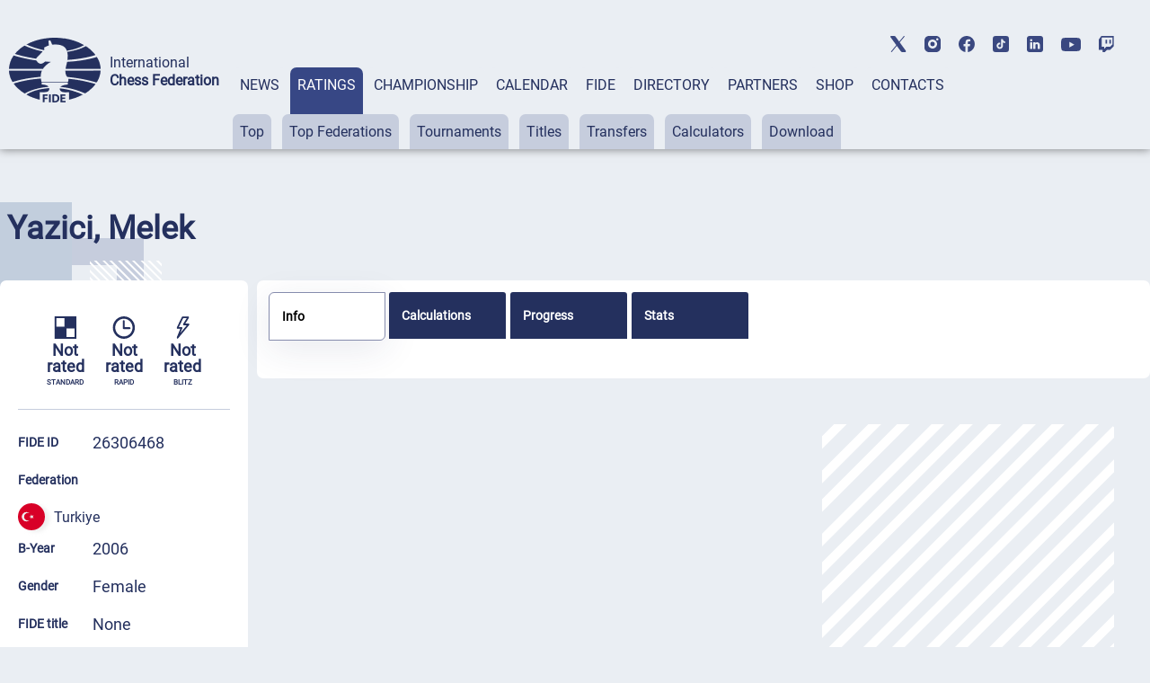

--- FILE ---
content_type: text/html; charset=UTF-8
request_url: https://ratings.fide.com/a_data_opponents.php?pl=26306468
body_size: 126
content:
[{"id_number":"26306034","name":"Demir, Talha","country":"TUR"},{"id_number":"44526750","name":"Karaali, Mehmet Emir","country":"TUR"}]